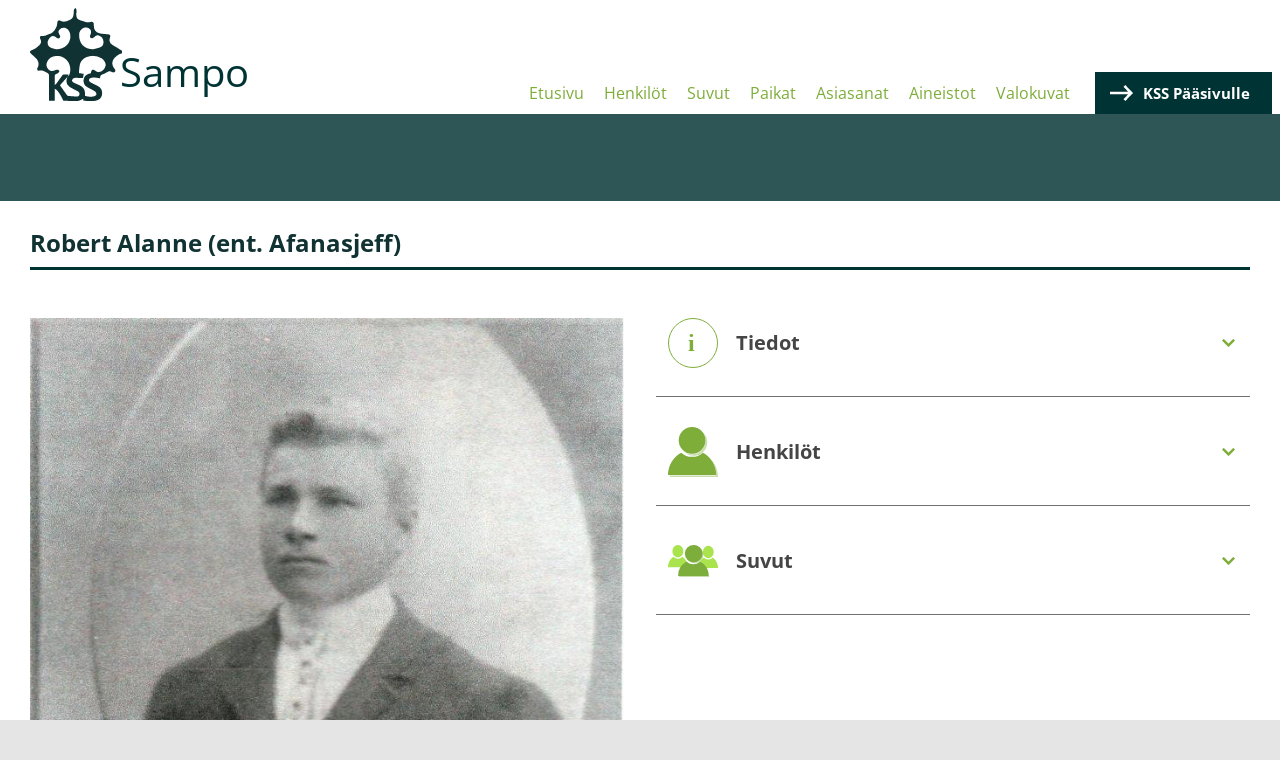

--- FILE ---
content_type: text/html; charset=UTF-8
request_url: https://sampo.karjalansivistysseura.fi/aineistot/kuvakokoelmat/robert-alanne-ent-afanasjeff
body_size: 3555
content:
<!DOCTYPE html>
<html lang="fi" dir="ltr">
<head>
  <meta charset="utf-8" />
<meta name="Generator" content="Drupal 10 (https://www.drupal.org)" />
<meta name="MobileOptimized" content="width" />
<meta name="HandheldFriendly" content="true" />
<meta name="viewport" content="width=device-width, initial-scale=1.0" />
<link rel="icon" href="/sites/default/files/favicon.ico" type="image/vnd.microsoft.icon" />
<link rel="canonical" href="https://sampo.karjalansivistysseura.fi/aineistot/kuvakokoelmat/robert-alanne-ent-afanasjeff" />
<link rel="shortlink" href="https://sampo.karjalansivistysseura.fi/node/18776" />

    <title>Robert Alanne (ent. Afanasjeff) | Sampo</title>
    <link rel="stylesheet" media="all" href="/themes/contrib/stable/css/core/components/progress.module.css?t319py" />
<link rel="stylesheet" media="all" href="/themes/contrib/stable/css/core/components/ajax-progress.module.css?t319py" />
<link rel="stylesheet" media="all" href="/themes/contrib/stable/css/system/components/align.module.css?t319py" />
<link rel="stylesheet" media="all" href="/themes/contrib/stable/css/system/components/fieldgroup.module.css?t319py" />
<link rel="stylesheet" media="all" href="/themes/contrib/stable/css/system/components/container-inline.module.css?t319py" />
<link rel="stylesheet" media="all" href="/themes/contrib/stable/css/system/components/clearfix.module.css?t319py" />
<link rel="stylesheet" media="all" href="/themes/contrib/stable/css/system/components/details.module.css?t319py" />
<link rel="stylesheet" media="all" href="/themes/contrib/stable/css/system/components/hidden.module.css?t319py" />
<link rel="stylesheet" media="all" href="/themes/contrib/stable/css/system/components/item-list.module.css?t319py" />
<link rel="stylesheet" media="all" href="/themes/contrib/stable/css/system/components/js.module.css?t319py" />
<link rel="stylesheet" media="all" href="/themes/contrib/stable/css/system/components/nowrap.module.css?t319py" />
<link rel="stylesheet" media="all" href="/themes/contrib/stable/css/system/components/position-container.module.css?t319py" />
<link rel="stylesheet" media="all" href="/themes/contrib/stable/css/system/components/reset-appearance.module.css?t319py" />
<link rel="stylesheet" media="all" href="/themes/contrib/stable/css/system/components/resize.module.css?t319py" />
<link rel="stylesheet" media="all" href="/themes/contrib/stable/css/system/components/system-status-counter.css?t319py" />
<link rel="stylesheet" media="all" href="/themes/contrib/stable/css/system/components/system-status-report-counters.css?t319py" />
<link rel="stylesheet" media="all" href="/themes/contrib/stable/css/system/components/system-status-report-general-info.css?t319py" />
<link rel="stylesheet" media="all" href="/themes/contrib/stable/css/system/components/tablesort.module.css?t319py" />
<link rel="stylesheet" media="all" href="/modules/contrib/jquery_ui/assets/vendor/jquery.ui/themes/base/core.css?t319py" />
<link rel="stylesheet" media="all" href="/modules/contrib/jquery_ui/assets/vendor/jquery.ui/themes/base/accordion.css?t319py" />
<link rel="stylesheet" media="all" href="/modules/contrib/responsive_menus/styles/responsive_menus_simple/css/responsive_menus_simple.css?t319py" />
<link rel="stylesheet" media="all" href="/modules/contrib/jquery_ui/assets/vendor/jquery.ui/themes/base/theme.css?t319py" />
<link rel="stylesheet" media="all" href="/themes/contrib/stable/css/core/assets/vendor/normalize-css/normalize.css?t319py" />
<link rel="stylesheet" media="all" href="/themes/contrib/stable/css/core/normalize-fixes.css?t319py" />
<link rel="stylesheet" media="all" href="/themes/contrib/classy/css/components/action-links.css?t319py" />
<link rel="stylesheet" media="all" href="/themes/contrib/classy/css/components/breadcrumb.css?t319py" />
<link rel="stylesheet" media="all" href="/themes/contrib/classy/css/components/button.css?t319py" />
<link rel="stylesheet" media="all" href="/themes/contrib/classy/css/components/collapse-processed.css?t319py" />
<link rel="stylesheet" media="all" href="/themes/contrib/classy/css/components/container-inline.css?t319py" />
<link rel="stylesheet" media="all" href="/themes/contrib/classy/css/components/details.css?t319py" />
<link rel="stylesheet" media="all" href="/themes/contrib/classy/css/components/exposed-filters.css?t319py" />
<link rel="stylesheet" media="all" href="/themes/contrib/classy/css/components/field.css?t319py" />
<link rel="stylesheet" media="all" href="/themes/contrib/classy/css/components/form.css?t319py" />
<link rel="stylesheet" media="all" href="/themes/contrib/classy/css/components/icons.css?t319py" />
<link rel="stylesheet" media="all" href="/themes/contrib/classy/css/components/inline-form.css?t319py" />
<link rel="stylesheet" media="all" href="/themes/contrib/classy/css/components/item-list.css?t319py" />
<link rel="stylesheet" media="all" href="/themes/contrib/classy/css/components/link.css?t319py" />
<link rel="stylesheet" media="all" href="/themes/contrib/classy/css/components/links.css?t319py" />
<link rel="stylesheet" media="all" href="/themes/contrib/classy/css/components/menu.css?t319py" />
<link rel="stylesheet" media="all" href="/themes/contrib/classy/css/components/more-link.css?t319py" />
<link rel="stylesheet" media="all" href="/themes/contrib/classy/css/components/pager.css?t319py" />
<link rel="stylesheet" media="all" href="/themes/contrib/classy/css/components/tabledrag.css?t319py" />
<link rel="stylesheet" media="all" href="/themes/contrib/classy/css/components/tableselect.css?t319py" />
<link rel="stylesheet" media="all" href="/themes/contrib/classy/css/components/tablesort.css?t319py" />
<link rel="stylesheet" media="all" href="/themes/contrib/classy/css/components/tabs.css?t319py" />
<link rel="stylesheet" media="all" href="/themes/contrib/classy/css/components/textarea.css?t319py" />
<link rel="stylesheet" media="all" href="/themes/contrib/classy/css/components/ui-dialog.css?t319py" />
<link rel="stylesheet" media="all" href="/themes/contrib/classy/css/components/messages.css?t319py" />
<link rel="stylesheet" media="all" href="/themes/contrib/classy/css/components/progress.css?t319py" />
<link rel="stylesheet" media="all" href="/themes/custom/sampo/components/block/block--sampo-footer-content-block/dist/block--sampo-footer-content-block.css?t319py" />
<link rel="stylesheet" media="all" href="/themes/custom/sampo/components/field/field-group/dist/field-group-accordion-item.css?t319py" />
<link rel="stylesheet" media="all" href="/themes/custom/sampo/components/_global/dist/style.css?t319py" />
<link rel="stylesheet" media="all" href="/themes/custom/sampo/components/node/node--image-content/dist/node--image-content--full.css?t319py" />
<link rel="stylesheet" media="all" href="/themes/custom/sampo/components/page/dist/page.css?t319py" />
<link rel="stylesheet" media="all" href="/themes/custom/sampo/components/layout/dist/region--content-top.css?t319py" />
<link rel="stylesheet" media="all" href="/themes/custom/sampo/components/layout/dist/region--header.css?t319py" />

      
        </head>
<body class="path-node page-node-type-image-content">
<a href="#main-content" class="visually-hidden focusable skip-link">
  Hyppää pääsisältöön
</a>

  <div class="dialog-off-canvas-main-canvas" data-off-canvas-main-canvas>
    
<div class="layout-container">

  <header role="banner">
    
  <div class="region region-header">
    <div id="block-sampo-branding">
      <div class="block block-system block-system-branding-block">
  
    
        <a href="/" rel="home" class="site-logo">
      <img src="/themes/custom/sampo/kss-logo.svg" alt="Etusivu" />
    </a>
        <div class="site-name">
      <a href="/" rel="home">Sampo</a>
    </div>
    </div>

    </div>
    <div class="header-right">
      <div id="block-sampo-main-menu">
        <nav role="navigation" aria-labelledby="-menu" class="block block-menu navigation menu--main">
      
  <h2 id="-menu"></h2>
  

        
              <ul class="menu">
                    <li class="menu-item">
        <a href="/" data-drupal-link-system-path="&lt;front&gt;">Etusivu</a>
              </li>
                <li class="menu-item">
        <a href="/henkilot/hakemisto" data-drupal-link-system-path="henkilot/hakemisto">Henkilöt</a>
              </li>
                <li class="menu-item">
        <a href="/suvut/hakemisto" data-drupal-link-system-path="suvut/hakemisto">Suvut</a>
              </li>
                <li class="menu-item">
        <a href="/paikat/hakemisto" data-drupal-link-system-path="paikat/hakemisto">Paikat</a>
              </li>
                <li class="menu-item">
        <a href="/asiasanat/hakemisto" data-drupal-link-system-path="asiasanat/hakemisto">Asiasanat</a>
              </li>
                <li class="menu-item">
        <a href="/aineistot/hakemisto" data-drupal-link-system-path="aineistot/hakemisto">Aineistot</a>
              </li>
                <li class="menu-item">
        <a href="/valokuvat/hakemisto" data-drupal-link-system-path="valokuvat/hakemisto">Valokuvat</a>
              </li>
        </ul>
  


  </nav>

      </div>
      <div id="block-kssmainpagelink">
        
            <div class="clearfix text-formatted field field--name-body field--type-text-with-summary field--label-hidden field__item"><p><a href="https://karjalansivistysseura.fi" target="_blank">KSS Pääsivulle</a></p>
</div>
      
      </div>
    </div>
  </div>

  </header>

  
  

  

  

  

  <main role="main">
    <a id="main-content" tabindex="-1"></a>          <div class="header-bottom"></div>
        <div class="layout-content">
              
  <div class="region region-content-top">
    <div data-drupal-messages-fallback class="hidden"></div>

  </div>

            <div class="main-content">
                <div class="main-content__main">
            <div class="region region-content">
    <div id="block-pagetitle-2" class="block block-core block-page-title-block">
  
    
      
  <h1 class="page-title"><span>
  Robert Alanne (ent. Afanasjeff)
</span>
</h1>


  </div>
<div id="block-sampo-content" class="block block-system block-system-main-block">
  
    
      
<article class="node node--type-image-content node--view-mode-full">

  <div class="node__content divided__container">
    <div class="node-content__left">
      
            <div class="field field--name-field-image field--type-entity-reference field--label-hidden field__item"><article class="media media--type-image media--view-mode-photo-page">
  
      
  <div class="field field--name-field-media-image field--type-image field--label-visually_hidden">
    <div class="field__label visually-hidden">Image</div>
              <div class="field__item">  <img loading="lazy" src="/sites/default/files/styles/photo_page/public/alanne-ent-afanasjeff-robert-22522.jpg?itok=8Foe9boI" width="680" height="839" alt="" class="image-style-photo-page" />


</div>
          </div>

  </article>
</div>
      
              <div class="image-download">
          <a class="image-download-link" href="/sites/default/files/alanne-ent-afanasjeff-robert-22522.jpg">Lataa täysikokoinen kuva</a>
          <span class="publication-rights"><a href="/julkaisuoikeus" target="_blank">Huomioi julkaisuoikeus!</a></span>
        </div>
                    <div class="field field-item--body field--label-above">
          <div class="field__label">Kuvan lisätiedot</div>
          <div class="field__item">
            <div class="clearfix text-formatted field field--name-body field--type-text-with-summary field--label-hidden field__item"><p>Alanne ent. Afanasjeff Robert s. 20.04.1885 Uhtua, k.14.05.1951 Kemijärvi Luusua</p>
</div>
      </div>
        </div>
          </div>
    <div class="node-content__right">
      
<div  class="effect-none field-group-accordion-wrapper">

<h3  class="field-group-format-toggler accordion-item field-group-accordion-active accordion-heading accordion-heading__info">
  <a href="#">Tiedot</a>
</h3>
<div  class="field-group-format-wrapper">
    
  <div class="field field--name-field-sub-type field--type-entity-reference field--label-inline clearfix">
    <div class="field__label">Kuvakokoelma</div>
          <div class="field__items">
              <div class="field__item"><a href="/aineistot/valokuva/yksilokuvat" hreflang="fi">Yksilökuvat</a></div>
              </div>
      </div>

  <div class="field field--name-field-subject-headings field--type-entity-reference field--label-inline clearfix">
    <div class="field__label">Asiasanat</div>
          <div class="field__items">
              <div class="field__item"></div>
              </div>
      </div>

  <div class="field field--name-field-source field--type-entity-reference field--label-inline clearfix">
    <div class="field__label">Lähde</div>
          <div class="field__items">
              <div class="field__item">Jarmo Juujärvi</div>
              </div>
      </div>

</div>


<h3  class="field-group-format-toggler accordion-item accordion-heading accordion-heading__persons">
  <a href="#">Henkilöt</a>
</h3>
<div  class="field-group-format-wrapper">
    
      <div class="field field--name-field-related-persons field--type-entity-reference field--label-hidden field__items">
              <div class="field__item"><table data-striping="1">
  
  
      <thead>
      <tr>
                            <th>Nimi</th>
              </tr>
    </thead>
  
      <tbody>
                      <tr class="odd">
                      <td>
            <div class="field field--name-name field--type-string field--label-hidden field__item"><span><a href="/henkilot/alanne-robert" hreflang="fi">Alanne, Robert</a></span>
</div>
      </td>
                  </tr>
                      <tr class="even">
                      <td>
            <div class="field field--name-name field--type-string field--label-hidden field__item"><span><a href="/henkilot/afanasjeff-robert" hreflang="fi">Afanasjeff, Robert</a></span>
</div>
      </td>
                  </tr>
          </tbody>
    </table>
</div>
          </div>
  
</div>


<h3  class="field-group-format-toggler accordion-item accordion-heading accordion-heading__families">
  <a href="#">Suvut</a>
</h3>
<div  class="field-group-format-wrapper">
    
      <div class="field field--name-field-related-families field--type-entity-reference field--label-hidden field__items">
              <div class="field__item"><table data-striping="1">
  
  
      <thead>
      <tr>
                            <th>Nimi</th>
              </tr>
    </thead>
  
      <tbody>
                      <tr class="odd">
                      <td>
            <div class="field field--name-name field--type-string field--label-hidden field__item"><span><a href="/suvut/afanasjev" hreflang="fi">Afanasjev</a></span>
</div>
      </td>
                  </tr>
                      <tr class="even">
                      <td>
            <div class="field field--name-name field--type-string field--label-hidden field__item"><span><a href="/suvut/alanne" hreflang="fi">Alanne</a></span>
</div>
      </td>
                  </tr>
          </tbody>
    </table>
</div>
          </div>
  
</div>
</div>

    </div>

  </div>

</article>

  </div>

  </div>

        </div>
              </div>
    </div>
    
    
  </main>

  <footer role="contentinfo">
    <div class="footer-container">
                <div class="region region-footer-top">
    
<div id="block-sampofootercontentblock" class="block block-sampo-custom block-sampo-footer-content-block">
  
    
      <div class="sampo-footer-content sampo-footer">
  <div class="sampo-footer__column sampo-footer__column__left">
    <h2>Yhteystiedot</h2>
<h3>Karjalan Sivistysseura ry</h3>
<p>Luotsikatu 9 D<br>00160 Helsinki<br>050 5055531<br>toimisto@karjalansivistysseura.fi<br><a href="https://www.karjalansivistysseura.fi" target="_blank">www.karjalansivistysseura.fi</a></p>

  </div>
  <div class="sampo-footer__column sampo-footer__column__center">
    <h3>Aukioloaika:</h3>
<p>Toimisto avoinna:&nbsp;<br>maanantai–torstai klo 10–15</p>
<p>Toimisto on suljettuna heinäkuussa.<br><br><br><br><br><br><br>&nbsp;</p>

  </div>
  <div class="sampo-footer__column sampo-footer__column__right">
    <img src="https://sampo.karjalansivistysseura.fi/themes/custom/sampo/kss-logo-white.svg" />
  </div>
</div>

  </div>

  </div>

                    
          </div>
  </footer>


</div>
  </div>


<script type="application/json" data-drupal-selector="drupal-settings-json">{"path":{"baseUrl":"\/","pathPrefix":"","currentPath":"node\/18776","currentPathIsAdmin":false,"isFront":false,"currentLanguage":"fi"},"pluralDelimiter":"\u0003","suppressDeprecationErrors":true,"ajaxPageState":{"libraries":"[base64]","theme":"sampo","theme_token":null},"ajaxTrustedUrl":[],"responsive_menus":[{"toggler_text":"\u2630","selectors":["#block-sampo-main-menu"],"media_size":"1024","media_unit":"px","absolute":1,"disable_mouse_events":0,"remove_attributes":1,"responsive_menus_style":"responsive_menus_simple"}],"field_group":{"accordion":{"mode":"default","context":"view","settings":{"classes":"","show_empty_fields":false,"id":"","effect":"none"}},"accordion_item":{"mode":"default","context":"view","settings":{"classes":"","show_empty_fields":false,"id":"","formatter":"open","description":""}}},"user":{"uid":0,"permissionsHash":"5cf7bfd810387ecbb84633ff0fd6c626a9c7c8ebc809ae0a7e549f70635bb373"}}</script>
<script src="/core/assets/vendor/jquery/jquery.min.js?v=3.7.1"></script>
<script src="/core/assets/vendor/once/once.min.js?v=1.0.1"></script>
<script src="/sites/default/files/languages/fi_DeHmbIRd0lF4kGQcmsNok-RP6nZvqEBuYEWw8xIU1Kg.js?t319py"></script>
<script src="/core/misc/drupalSettingsLoader.js?v=10.5.3"></script>
<script src="/core/misc/drupal.js?v=10.5.3"></script>
<script src="/core/misc/drupal.init.js?v=10.5.3"></script>
<script src="/modules/contrib/jquery_ui/assets/vendor/jquery.ui/ui/version-min.js?v=1.13.2"></script>
<script src="/modules/contrib/jquery_ui/assets/vendor/jquery.ui/ui/keycode-min.js?v=1.13.2"></script>
<script src="/modules/contrib/jquery_ui/assets/vendor/jquery.ui/ui/unique-id-min.js?v=1.13.2"></script>
<script src="/modules/contrib/jquery_ui/assets/vendor/jquery.ui/ui/widget-min.js?v=1.13.2"></script>
<script src="/modules/contrib/jquery_ui/assets/vendor/jquery.ui/ui/widgets/accordion-min.js?v=1.13.2"></script>
<script src="/core/assets/vendor/tabbable/index.umd.min.js?v=6.2.0"></script>
<script src="/modules/contrib/field_group/js/field_group.js?t319py"></script>
<script src="/modules/contrib/field_group/modules/field_group_accordion/js/accordion.js?t319py"></script>
<script src="/modules/contrib/responsive_menus/styles/responsive_menus_simple/js/responsive_menus_simple.js?v=10.5.3"></script>
<script src="/themes/custom/sampo/components/field/field-group/js/fancyTable.min.js?v=1.1"></script>
<script src="/themes/custom/sampo/components/field/field-group/dist/field-group-accordion-item.js?v=1.1"></script>
<script src="/core/misc/progress.js?v=10.5.3"></script>
<script src="/core/assets/vendor/loadjs/loadjs.min.js?v=4.3.0"></script>
<script src="/core/misc/debounce.js?v=10.5.3"></script>
<script src="/core/misc/announce.js?v=10.5.3"></script>
<script src="/core/misc/message.js?v=10.5.3"></script>
<script src="/core/misc/ajax.js?v=10.5.3"></script>
<script src="/themes/contrib/stable/js/ajax.js?v=10.5.3"></script>
<script src="/themes/custom/sampo/components/_global/dist/script.js?v=1.1"></script>

</body>
</html>


--- FILE ---
content_type: text/css
request_url: https://sampo.karjalansivistysseura.fi/themes/custom/sampo/components/node/node--image-content/dist/node--image-content--full.css?t319py
body_size: 749
content:
/* Animation definitions */
/* open-sans-regular - latin */
@font-face {
  font-family: "Open Sans";
  font-style: normal;
  font-weight: 400;
  src: url("/themes/custom/sampo/fonts/open-sans-v34-latin-regular.eot"); /* IE9 Compat Modes */
  src: local(""), url("/themes/custom/sampo/fonts/open-sans-v34-latin-regular.eot?#iefix") format("embedded-opentype"), url("/themes/custom/sampo/fonts/open-sans-v34-latin-regular.woff2") format("woff2"), url("/themes/custom/sampo/fonts/open-sans-v34-latin-regular.woff") format("woff"), url("/themes/custom/sampo/fonts/open-sans-v34-latin-regular.ttf") format("truetype"), url("/themes/custom/sampo/fonts/open-sans-v34-latin-regular.svg#OpenSans") format("svg"); /* Legacy iOS */
}
/* open-sans-600 - latin */
@font-face {
  font-family: "Open Sans";
  font-style: normal;
  font-weight: 600;
  src: url("/themes/custom/sampo/fonts/open-sans-v34-latin-600.eot"); /* IE9 Compat Modes */
  src: local(""), url("/themes/custom/sampo/fonts/open-sans-v34-latin-600.eot?#iefix") format("embedded-opentype"), url("/themes/custom/sampo/fonts/open-sans-v34-latin-600.woff2") format("woff2"), url("/themes/custom/sampo/fonts/open-sans-v34-latin-600.woff") format("woff"), url("/themes/custom/sampo/fonts/open-sans-v34-latin-600.ttf") format("truetype"), url("/themes/custom/sampo/fonts/open-sans-v34-latin-600.svg#OpenSans") format("svg"); /* Legacy iOS */
}
/* open-sans-700 - latin */
@font-face {
  font-family: "Open Sans";
  font-style: normal;
  font-weight: 700;
  src: url("/themes/custom/sampo/fonts/open-sans-v34-latin-700.eot"); /* IE9 Compat Modes */
  src: local(""), url("/themes/custom/sampo/fonts/open-sans-v34-latin-700.eot?#iefix") format("embedded-opentype"), url("/themes/custom/sampo/fonts/open-sans-v34-latin-700.woff2") format("woff2"), url("/themes/custom/sampo/fonts/open-sans-v34-latin-700.woff") format("woff"), url("/themes/custom/sampo/fonts/open-sans-v34-latin-700.ttf") format("truetype"), url("/themes/custom/sampo/fonts/open-sans-v34-latin-700.svg#OpenSans") format("svg"); /* Legacy iOS */
}
p {
  font-family: "Open Sans", sans-serif;
}

h1 {
  font-family: "Open Sans", sans-serif;
}
h1.invisible {
  display: none;
}

h2 {
  font-family: "Open Sans", sans-serif;
}

h3 {
  font-family: "Open Sans", sans-serif;
}

h4 {
  font-family: "Open Sans", sans-serif;
}

a {
  font-family: "Open Sans", sans-serif;
  text-decoration: none;
  color: #7EAD3A;
}

/**
 * Node edit tabs
 */
.grow a {
  transition: all 0.05s ease-in-out;
}

.grow a:hover {
  -webkit-transform: scale(1.3);
  -ms-transform: scale(1.3);
  transform: scale(1.3);
}

@media only screen and (min-width: 769px) {
  .block-local-tasks-block {
    -webkit-transform-origin: right;
    -ms-transform-origin: right;
    transform-origin: right;
    transition: opacity, 0.1s;
    position: fixed;
    right: 0;
    top: 150px;
    z-index: 9995;
    opacity: 0.3;
  }
  .block-local-tasks-block .contextual {
    display: none;
  }
  .block-local-tasks-block:hover {
    opacity: 1;
  }
}
.block-local-tasks-block h2 {
  font-size: 12px;
  margin-left: 12px;
  display: inline;
  padding: 5px;
  color: #777;
}

.block-local-tasks-block .tabs ul {
  border-radius: 14px 0 0 14px;
  background-color: rgba(200, 200, 200, 0.4);
  padding: 5px;
  display: block;
  margin-bottom: 20px;
  min-width: 100px;
}

.block-local-tasks-block .tabs a {
  font-family: "Source Sans Pro", "Lucida Grande", Verdana, sans-serif;
  border-radius: 14px;
  display: block;
  font-size: 14px;
  text-align: center;
  color: #fff;
  color: #fff;
  background: #003334;
  padding: 5px 10px;
  margin-bottom: 5px;
  text-decoration: none;
}

.block-local-tasks-block .tabs a:hover {
  background-color: #8b8b8b;
  transition: background-color, 0.1s;
}

.block-local-tasks-block .tabs li {
  list-style: none;
  display: block;
}

.block-local-tasks-block .tabs li.is-active {
  display: none;
}

.block-local-tasks-block .tabs li:last-child a {
  margin-bottom: 0;
}

.block-local-tasks-block .tabs .view a:hover {
  background-color: blue;
}

.block-local-tasks-block .tabs .edit a:hover {
  background-color: green;
}

.block-local-tasks-block .tabs .delete a:hover {
  background-color: red;
}

/* Autocomplete */
.ui-autocomplete.ui-front li.ui-menu-item {
  padding: 6px;
}
.ui-autocomplete.ui-front li.ui-menu-item:hover {
  background: #003334;
}
.ui-autocomplete.ui-front li.ui-menu-item:hover a {
  border: none;
  background: none;
}
.ui-autocomplete.ui-front li.ui-menu-item a:hover {
  background: none;
  border: none;
  text-decoration: none;
}

.node-content__left .field--name-field-image {
  margin-bottom: 0.5rem !important;
}
.node-content__left .image-download {
  box-sizing: border-box;
  display: -ms-flexbox;
  display: flex;
  -ms-flex-pack: justify;
  justify-content: space-between;
  -ms-flex-align: center;
  align-items: center;
  margin-bottom: 20px;
}
.node-content__left .image-download .publication-rights {
  font-size: 0.9rem;
  color: #7EAD3A;
  font-weight: 600;
}
@media only screen and (min-width: 769px) {
  .node-content__left .image-download .publication-rights {
    font-size: 1rem;
  }
}

--- FILE ---
content_type: image/svg+xml
request_url: https://sampo.karjalansivistysseura.fi/themes/custom/sampo/components/_global/dist/icon-tabs-families.svg
body_size: 228
content:
<svg xmlns="http://www.w3.org/2000/svg" viewBox="0 0 54.221 35.472"><g data-name="Group 109" style="mix-blend-mode:luminosity;isolation:isolate"><g data-name="Group 9" opacity=".41" fill="#7dad3a"><path data-name="Path 10" d="M28.335 1.093a9.622 9.622 0 11-9.042 9.606 9.337 9.337 0 019.042-9.606"/><path data-name="Path 11" d="M35.725 19.461a10.582 10.582 0 01-14.774 0 18.372 18.372 0 00-8.926 16.011h32.624a18.37 18.37 0 00-8.924-16.011z"/></g><g data-name="Group 10" style="mix-blend-mode:multiply;isolation:isolate" fill="#94dd22"><path data-name="Path 12" d="M10.711.037c3.284 0 5.942 3.065 5.942 6.847s-2.659 6.844-5.942 6.844-5.937-3.065-5.937-6.844S7.431.037 10.711.037" opacity=".8" style="mix-blend-mode:multiply;isolation:isolate"/><path data-name="Path 13" d="M15.565 13.125a6.567 6.567 0 01-9.7 0C2.405 15.243.031 19.554.005 24.537h21.426c-.031-4.979-2.407-9.29-5.866-11.412z" opacity=".8" style="mix-blend-mode:multiply;isolation:isolate"/></g><g data-name="Group 11" style="mix-blend-mode:multiply;isolation:isolate" fill="#94dd22"><path data-name="Path 14" d="M43.731.911c3.214 0 5.817 3.066 5.817 6.847s-2.6 6.844-5.817 6.844-5.811-3.065-5.811-6.844S40.52.911 43.731.911" opacity=".8" style="mix-blend-mode:multiply;isolation:isolate"/><path data-name="Path 15" d="M48.483 13.999a6.337 6.337 0 01-9.5 0c-3.386 2.119-5.711 6.429-5.736 11.412H54.22c-.025-4.979-2.351-9.29-5.737-11.412z" opacity=".8" style="mix-blend-mode:multiply;isolation:isolate"/></g><g data-name="Group 12" fill="#7dad3a"><path data-name="Path 16" d="M27.461 0a9.615 9.615 0 11-9.163 9.606A9.393 9.393 0 0127.461 0"/><path data-name="Path 17" d="M34.949 18.369a10.827 10.827 0 01-14.972 0 18.323 18.323 0 00-9.045 16.011h33.062a18.322 18.322 0 00-9.045-16.011z"/></g></g></svg>